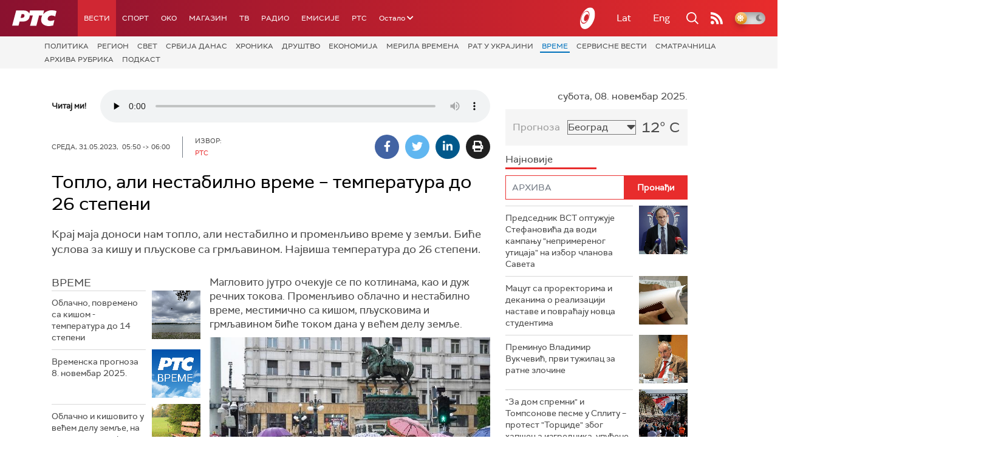

--- FILE ---
content_type: text/html;charset=UTF-8
request_url: https://www.rts.rs/boxes/mediaBox.jsp?boxId=50266220&autoplay=false&pClass=box-left
body_size: 408
content:






    
        <div class="image-box box-left box620" style="width:100%">
            <span class="hide">50266220</span>
            
                <div class="imgWrapper">
                    <img width="100%" title="Топло, али нестабилно и променљиво време – температура до 26 степени (Танјуг / Владимир Шпорчић)"
                         alt="Топло, али нестабилно и променљиво време – температура до 26 степени" src="/upload//media/2023/4/30/18/46/701/1475134/resize/1475136/Tan2023-05-1519044377_6_413x620"/>
                    
                </div>
                
            
                <span class="boxCaption">
                    Топло, али нестабилно и променљиво време – температура до 26 степени
                    
                </span>
            
        </div>
    




--- FILE ---
content_type: text/html; charset=utf-8
request_url: https://www.google.com/recaptcha/api2/aframe
body_size: 266
content:
<!DOCTYPE HTML><html><head><meta http-equiv="content-type" content="text/html; charset=UTF-8"></head><body><script nonce="8p9kLUw0XE80rflR2kui6g">/** Anti-fraud and anti-abuse applications only. See google.com/recaptcha */ try{var clients={'sodar':'https://pagead2.googlesyndication.com/pagead/sodar?'};window.addEventListener("message",function(a){try{if(a.source===window.parent){var b=JSON.parse(a.data);var c=clients[b['id']];if(c){var d=document.createElement('img');d.src=c+b['params']+'&rc='+(localStorage.getItem("rc::a")?sessionStorage.getItem("rc::b"):"");window.document.body.appendChild(d);sessionStorage.setItem("rc::e",parseInt(sessionStorage.getItem("rc::e")||0)+1);localStorage.setItem("rc::h",'1762613659614');}}}catch(b){}});window.parent.postMessage("_grecaptcha_ready", "*");}catch(b){}</script></body></html>